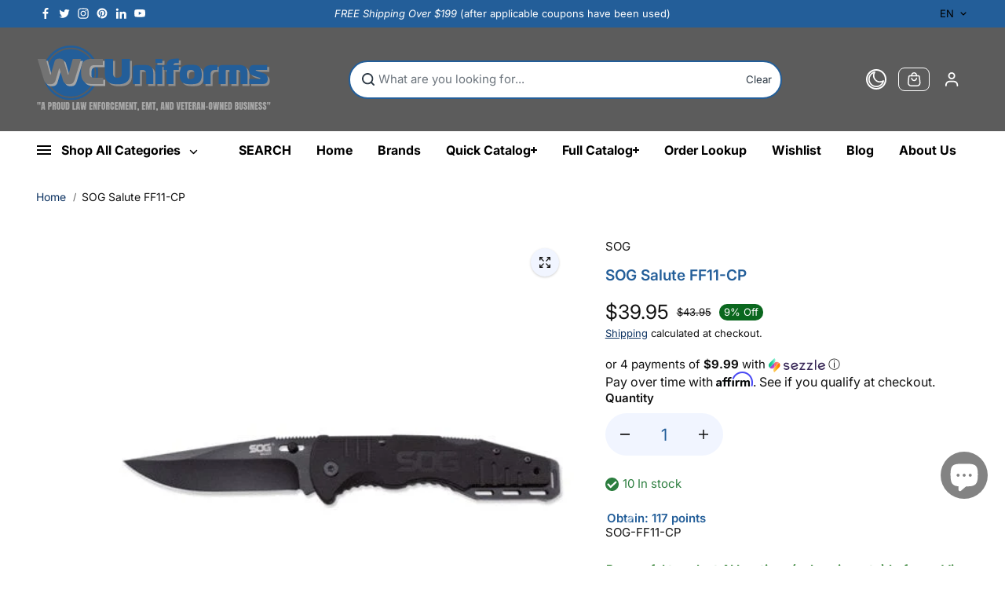

--- FILE ---
content_type: text/javascript; charset=utf-8
request_url: https://wcuniforms.com/products/sog-salute-ff11-cp.js
body_size: 570
content:
{"id":8081841979546,"title":"SOG Salute FF11-CP","handle":"sog-salute-ff11-cp","description":"\u003ch2\u003eSOG Salute FF11-CP\u003c\/h2\u003e\u003cp\u003e\r\nFor our first Fusion tactical folder we wanted something that was progressive and performance driven. The Salute is an acknowledgment that great design can still be affordable with a little perseverance. Take the machined G10 handles in combination with scalloped full-length steel liners for a whole new look. Add a big lockback, smooth as silk operation, and a proven Bowie style blade. For good measure, throw in our patent-pending new invention- a movable thumb stud so you can tailor the position to your own hands. We didn't forget to incorporate our trademark low carry bayonet clip either. The Salute lives up to its name and is worthy of carry on any front in the world... including your back yard.\u003c\/p\u003e","published_at":"2019-11-19T07:10:50-08:00","created_at":"2024-03-10T16:31:04-07:00","vendor":"SOG","type":"","tags":["Folding","Knives","SOG"],"price":3995,"price_min":3995,"price_max":3995,"available":true,"price_varies":false,"compare_at_price":4395,"compare_at_price_min":4395,"compare_at_price_max":4395,"compare_at_price_varies":false,"variants":[{"id":44530965315738,"title":"Default Title","option1":"Default Title","option2":null,"option3":null,"sku":"SOG-FF11-CP","requires_shipping":true,"taxable":true,"featured_image":null,"available":true,"name":"SOG Salute FF11-CP","public_title":null,"options":["Default Title"],"price":3995,"weight":168,"compare_at_price":4395,"inventory_management":"shopify","barcode":"729857994378","requires_selling_plan":false,"selling_plan_allocations":[]}],"images":["\/\/cdn.shopify.com\/s\/files\/1\/0631\/4016\/7834\/products\/SOG-FF11-CP.jpg?v=1710113464"],"featured_image":"\/\/cdn.shopify.com\/s\/files\/1\/0631\/4016\/7834\/products\/SOG-FF11-CP.jpg?v=1710113464","options":[{"name":"Title","position":1,"values":["Default Title"]}],"url":"\/products\/sog-salute-ff11-cp","media":[{"alt":"SOG Salute FF11-CP - Knives","id":31767503241370,"position":1,"preview_image":{"aspect_ratio":1.0,"height":500,"width":500,"src":"https:\/\/cdn.shopify.com\/s\/files\/1\/0631\/4016\/7834\/products\/SOG-FF11-CP.jpg?v=1710113464"},"aspect_ratio":1.0,"height":500,"media_type":"image","src":"https:\/\/cdn.shopify.com\/s\/files\/1\/0631\/4016\/7834\/products\/SOG-FF11-CP.jpg?v=1710113464","width":500}],"requires_selling_plan":false,"selling_plan_groups":[]}

--- FILE ---
content_type: text/javascript; charset=utf-8
request_url: https://wcuniforms.com/products/sog-salute-ff11-cp.js
body_size: 483
content:
{"id":8081841979546,"title":"SOG Salute FF11-CP","handle":"sog-salute-ff11-cp","description":"\u003ch2\u003eSOG Salute FF11-CP\u003c\/h2\u003e\u003cp\u003e\r\nFor our first Fusion tactical folder we wanted something that was progressive and performance driven. The Salute is an acknowledgment that great design can still be affordable with a little perseverance. Take the machined G10 handles in combination with scalloped full-length steel liners for a whole new look. Add a big lockback, smooth as silk operation, and a proven Bowie style blade. For good measure, throw in our patent-pending new invention- a movable thumb stud so you can tailor the position to your own hands. We didn't forget to incorporate our trademark low carry bayonet clip either. The Salute lives up to its name and is worthy of carry on any front in the world... including your back yard.\u003c\/p\u003e","published_at":"2019-11-19T07:10:50-08:00","created_at":"2024-03-10T16:31:04-07:00","vendor":"SOG","type":"","tags":["Folding","Knives","SOG"],"price":3995,"price_min":3995,"price_max":3995,"available":true,"price_varies":false,"compare_at_price":4395,"compare_at_price_min":4395,"compare_at_price_max":4395,"compare_at_price_varies":false,"variants":[{"id":44530965315738,"title":"Default Title","option1":"Default Title","option2":null,"option3":null,"sku":"SOG-FF11-CP","requires_shipping":true,"taxable":true,"featured_image":null,"available":true,"name":"SOG Salute FF11-CP","public_title":null,"options":["Default Title"],"price":3995,"weight":168,"compare_at_price":4395,"inventory_management":"shopify","barcode":"729857994378","requires_selling_plan":false,"selling_plan_allocations":[]}],"images":["\/\/cdn.shopify.com\/s\/files\/1\/0631\/4016\/7834\/products\/SOG-FF11-CP.jpg?v=1710113464"],"featured_image":"\/\/cdn.shopify.com\/s\/files\/1\/0631\/4016\/7834\/products\/SOG-FF11-CP.jpg?v=1710113464","options":[{"name":"Title","position":1,"values":["Default Title"]}],"url":"\/products\/sog-salute-ff11-cp","media":[{"alt":"SOG Salute FF11-CP - Knives","id":31767503241370,"position":1,"preview_image":{"aspect_ratio":1.0,"height":500,"width":500,"src":"https:\/\/cdn.shopify.com\/s\/files\/1\/0631\/4016\/7834\/products\/SOG-FF11-CP.jpg?v=1710113464"},"aspect_ratio":1.0,"height":500,"media_type":"image","src":"https:\/\/cdn.shopify.com\/s\/files\/1\/0631\/4016\/7834\/products\/SOG-FF11-CP.jpg?v=1710113464","width":500}],"requires_selling_plan":false,"selling_plan_groups":[]}

--- FILE ---
content_type: text/javascript
request_url: https://wcuniforms.com/cdn/shop/t/76/compiled_assets/scripts.js?v=15502
body_size: -277
content:
(function(){var __sections__={};(function(){for(var i=0,s=document.getElementById("sections-script").getAttribute("data-sections").split(",");i<s.length;i++)__sections__[s[i]]=!0})(),function(){if(__sections__.footer)try{document.addEventListener("DOMContentLoaded",()=>{const applyAccordionState=()=>{const showAccordionOnMobile=document.querySelector("[data-show-accordion]")?.getAttribute("data-show-accordion")==="true",isMobile=window.matchMedia("(max-width: 767px)").matches;document.querySelectorAll("details[data-accordion]").forEach(el=>{showAccordionOnMobile&&isMobile?el.removeAttribute("open",""):!showAccordionOnMobile&&isMobile?el.setAttribute("open",!0):isMobile||el.setAttribute("open","")})};applyAccordionState(),window.addEventListener("resize",applyAccordionState),document.addEventListener("shopify:section:load",event=>{applyAccordionState()})})}catch(e){console.error(e)}}(),function(){if(!(!__sections__["product-list"]&&!Shopify.designMode))try{document.addEventListener("DOMContentLoaded",()=>{const applyAccordionState=()=>{const showAccordionOnMobile=document.querySelector("[data-show-accordion]")?.getAttribute("data-show-accordion")==="true",isMobile=window.matchMedia("(max-width: 767px)").matches;document.querySelectorAll("details[data-accordion]").forEach(el=>{showAccordionOnMobile&&isMobile?(el.removeAttribute("open",""),document.querySelector("[data-show-accordion]").setAttribute("data-show-accordion","false")):!showAccordionOnMobile&&isMobile||isMobile||(el.setAttribute("open",""),document.querySelector("[data-show-accordion]").setAttribute("data-show-accordion","true"))})};applyAccordionState(),window.addEventListener("resize",applyAccordionState),document.addEventListener("shopify:section:load",event=>{applyAccordionState()})})}catch(e){console.error(e)}}()})();
//# sourceMappingURL=/cdn/shop/t/76/compiled_assets/scripts.js.map?v=15502
